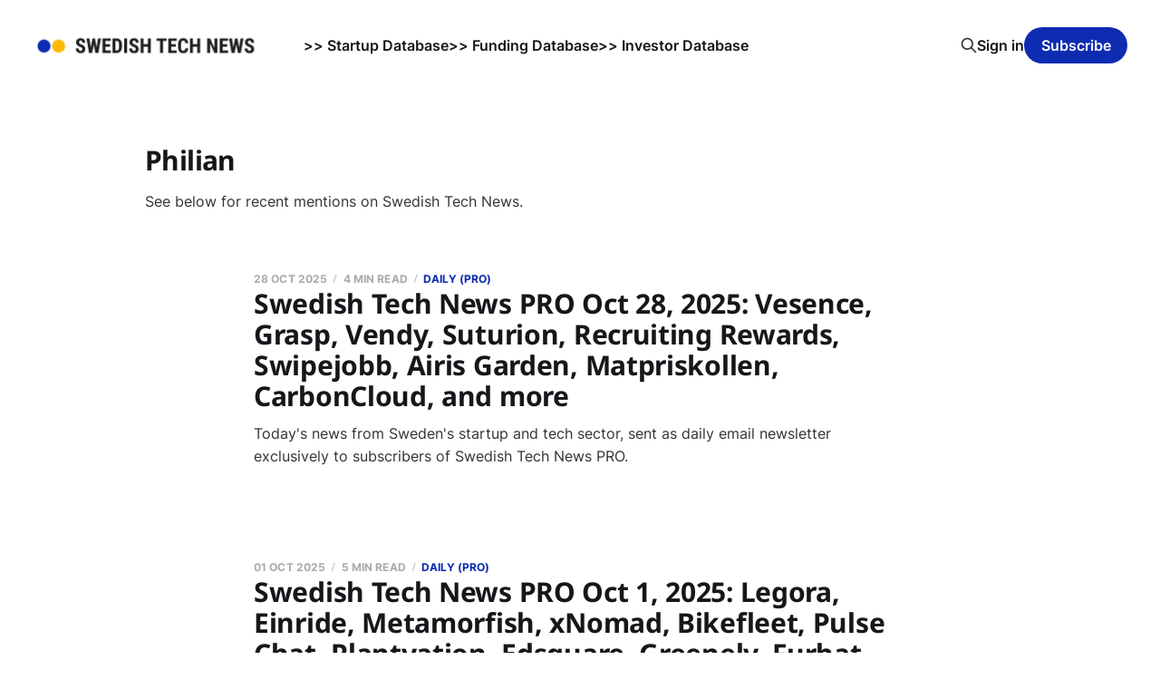

--- FILE ---
content_type: text/html; charset=utf-8
request_url: https://www.swedishtechnews.com/tag/philian/
body_size: 4604
content:
<!DOCTYPE html>
<html lang="en">

<head>
    <meta charset="utf-8">
    <meta name="viewport" content="width=device-width, initial-scale=1">
    <title>Philian -  Swedish Tech News</title>
    <link rel="stylesheet" href="https://www.swedishtechnews.com/assets/built/screen.css?v=600c6fda61">

    <meta name="description" content="See below for recent mentions on Swedish Tech News.">
    <link rel="icon" href="https://www.swedishtechnews.com/content/images/size/w256h256/2022/04/favicon_stw.png" type="image/png">
    <link rel="canonical" href="https://www.swedishtechnews.com/tag/philian/">
    <meta name="referrer" content="no-referrer-when-downgrade">
    <link rel="next" href="https://www.swedishtechnews.com/tag/philian/page/2/">
    
    <meta property="og:site_name" content=" Swedish Tech News">
    <meta property="og:type" content="website">
    <meta property="og:title" content="Philian -  Swedish Tech News">
    <meta property="og:description" content="See below for recent mentions on Swedish Tech News.">
    <meta property="og:url" content="https://www.swedishtechnews.com/tag/philian/">
    <meta property="og:image" content="https://www.swedishtechnews.com/content/images/size/w1200/2022/01/stn_background.png">
    <meta name="twitter:card" content="summary_large_image">
    <meta name="twitter:title" content="Philian -  Swedish Tech News">
    <meta name="twitter:description" content="See below for recent mentions on Swedish Tech News.">
    <meta name="twitter:url" content="https://www.swedishtechnews.com/tag/philian/">
    <meta name="twitter:image" content="https://www.swedishtechnews.com/content/images/size/w1200/2022/01/stn_background.png">
    <meta name="twitter:site" content="@swedishtechnews">
    <meta property="og:image:width" content="1200">
    <meta property="og:image:height" content="673">
    
    <script type="application/ld+json">
{
    "@context": "https://schema.org",
    "@type": "Series",
    "publisher": {
        "@type": "Organization",
        "name": " Swedish Tech News",
        "url": "https://www.swedishtechnews.com/",
        "logo": {
            "@type": "ImageObject",
            "url": "https://www.swedishtechnews.com/content/images/2022/01/swedistechnews.png"
        }
    },
    "url": "https://www.swedishtechnews.com/tag/philian/",
    "name": "Philian",
    "mainEntityOfPage": "https://www.swedishtechnews.com/tag/philian/",
    "description": "See below for recent mentions on Swedish Tech News."
}
    </script>

    <meta name="generator" content="Ghost 6.13">
    <link rel="alternate" type="application/rss+xml" title=" Swedish Tech News" href="https://www.swedishtechnews.com/rss/">
    <script defer src="https://cdn.jsdelivr.net/ghost/portal@~2.56/umd/portal.min.js" data-i18n="true" data-ghost="https://www.swedishtechnews.com/" data-key="f1689b59e1249d7623ed95d97b" data-api="https://swedishtechweekly.ghost.io/ghost/api/content/" data-locale="en" crossorigin="anonymous"></script><style id="gh-members-styles">.gh-post-upgrade-cta-content,
.gh-post-upgrade-cta {
    display: flex;
    flex-direction: column;
    align-items: center;
    font-family: -apple-system, BlinkMacSystemFont, 'Segoe UI', Roboto, Oxygen, Ubuntu, Cantarell, 'Open Sans', 'Helvetica Neue', sans-serif;
    text-align: center;
    width: 100%;
    color: #ffffff;
    font-size: 16px;
}

.gh-post-upgrade-cta-content {
    border-radius: 8px;
    padding: 40px 4vw;
}

.gh-post-upgrade-cta h2 {
    color: #ffffff;
    font-size: 28px;
    letter-spacing: -0.2px;
    margin: 0;
    padding: 0;
}

.gh-post-upgrade-cta p {
    margin: 20px 0 0;
    padding: 0;
}

.gh-post-upgrade-cta small {
    font-size: 16px;
    letter-spacing: -0.2px;
}

.gh-post-upgrade-cta a {
    color: #ffffff;
    cursor: pointer;
    font-weight: 500;
    box-shadow: none;
    text-decoration: underline;
}

.gh-post-upgrade-cta a:hover {
    color: #ffffff;
    opacity: 0.8;
    box-shadow: none;
    text-decoration: underline;
}

.gh-post-upgrade-cta a.gh-btn {
    display: block;
    background: #ffffff;
    text-decoration: none;
    margin: 28px 0 0;
    padding: 8px 18px;
    border-radius: 4px;
    font-size: 16px;
    font-weight: 600;
}

.gh-post-upgrade-cta a.gh-btn:hover {
    opacity: 0.92;
}</style><script async src="https://js.stripe.com/v3/"></script>
    <script defer src="https://cdn.jsdelivr.net/ghost/sodo-search@~1.8/umd/sodo-search.min.js" data-key="f1689b59e1249d7623ed95d97b" data-styles="https://cdn.jsdelivr.net/ghost/sodo-search@~1.8/umd/main.css" data-sodo-search="https://swedishtechweekly.ghost.io/" data-locale="en" crossorigin="anonymous"></script>
    
    <link href="https://www.swedishtechnews.com/webmentions/receive/" rel="webmention">
    <script defer src="/public/cards.min.js?v=600c6fda61"></script>
    <link rel="stylesheet" type="text/css" href="/public/cards.min.css?v=600c6fda61">
    <script defer src="/public/member-attribution.min.js?v=600c6fda61"></script>
    <script defer src="/public/ghost-stats.min.js?v=600c6fda61" data-stringify-payload="false" data-datasource="analytics_events" data-storage="localStorage" data-host="https://www.swedishtechnews.com/.ghost/analytics/api/v1/page_hit"  tb_site_uuid="cbaa9996-4d93-4f6d-b930-d76c908df0d1" tb_post_uuid="undefined" tb_post_type="null" tb_member_uuid="undefined" tb_member_status="undefined"></script><style>:root {--ghost-accent-color: #0e2cb1;}</style>
    <style>
    .post-template {
        text-align: left;
    }
</style>


    <link rel="preconnect" href="https://fonts.bunny.net"><link rel="stylesheet" href="https://fonts.bunny.net/css?family=noto-sans:400,700"><style>:root {--gh-font-heading: Noto Sans;}</style>
</head>

<body class="tag-template tag-philian gh-font-heading-noto-sans is-head-left-logo">
<div class="site">

    <header id="gh-head" class="gh-head gh-outer">
        <div class="gh-head-inner">
            <div class="gh-head-brand">
                <div class="gh-head-brand-wrapper">
                    <a class="gh-head-logo" href="https://www.swedishtechnews.com">
                            <img src="https://www.swedishtechnews.com/content/images/2022/01/swedistechnews.png" alt=" Swedish Tech News">
                    </a>
                </div>
                <button class="gh-search gh-icon-btn" aria-label="Search this site" data-ghost-search><svg xmlns="http://www.w3.org/2000/svg" fill="none" viewBox="0 0 24 24" stroke="currentColor" stroke-width="2" width="20" height="20"><path stroke-linecap="round" stroke-linejoin="round" d="M21 21l-6-6m2-5a7 7 0 11-14 0 7 7 0 0114 0z"></path></svg></button>
                <button class="gh-burger"></button>
            </div>

            <nav class="gh-head-menu">
                <ul class="nav">
    <li class="nav-startup-database"><a href="https://data.swedishtechnews.com/new-startups">&gt;&gt; Startup Database</a></li>
    <li class="nav-funding-database"><a href="https://data.swedishtechnews.com/funding">&gt;&gt; Funding Database</a></li>
    <li class="nav-investor-database"><a href="https://data.swedishtechnews.com/investors">&gt;&gt; Investor Database</a></li>
</ul>

            </nav>

            <div class="gh-head-actions">
                    <button class="gh-search gh-icon-btn" aria-label="Search this site" data-ghost-search><svg xmlns="http://www.w3.org/2000/svg" fill="none" viewBox="0 0 24 24" stroke="currentColor" stroke-width="2" width="20" height="20"><path stroke-linecap="round" stroke-linejoin="round" d="M21 21l-6-6m2-5a7 7 0 11-14 0 7 7 0 0114 0z"></path></svg></button>
                    <div class="gh-head-members">
                                <a class="gh-head-link" href="#/portal/signin" data-portal="signin">Sign in</a>
                                <a class="gh-head-btn gh-btn gh-primary-btn" href="#/portal/signup" data-portal="signup">Subscribe</a>
                    </div>
            </div>
        </div>
    </header>


    <div class="site-content">
        
<div class="content-area">
<main class="site-main">

        <section class="term gh-outer">
            <div class="term-wrapper">
                <h1 class="term-name">Philian</h1>
                <div class="term-description">See below for recent mentions on Swedish Tech News.</div>
            </div>
        </section>

    <div class="post-feed">
            <article class="post tag-daily tag-vesence tag-emergence tag-creandum tag-y-combinator tag-20vc tag-grasp tag-octopus-ventures tag-yanno-capital tag-philian tag-vendy tag-bust tag-antler tag-cytely tag-suturion tag-recruiting-rewards tag-swipejobb tag-airis-garden tag-matpriskollen tag-arvid-lunnemark tag-klarna tag-pitchdrive tag-carboncloud no-image no-image">


    <div class="gh-canvas">
        <header class="post-header">
            <h2 class="post-title">
                <a class="post-title-link" href="/swedish-tech-news-pro-oct-28-2025/">Swedish Tech News PRO Oct 28, 2025: Vesence, Grasp, Vendy, Suturion, Recruiting Rewards, Swipejobb, Airis Garden, Matpriskollen, CarbonCloud, and more</a>
            </h2>
            <div class="post-meta">
                <span class="post-meta-item post-meta-date">
                    <time datetime="2025-10-28">28 Oct 2025</time>
                </span>
                    <span class="post-meta-item post-meta-length">4 min read</span>
                    <span class="post-meta-item post-meta-tags"><a class="post-tag post-tag-daily" href="/tag/daily/" title="Daily (PRO)">Daily (PRO)</a></span>
            </div>
        </header>

            <div class="post-excerpt">
                Today&#39;s news from Sweden&#39;s startup and tech sector, sent as daily email newsletter exclusively to subscribers of Swedish Tech News PRO.
            </div>
    </div>

</article>            <article class="post tag-daily tag-legora tag-einride tag-eqt-ventures tag-capital-group tag-nano-textile-solutions tag-almi-invest tag-norriva tag-norrsken-vc tag-flat-capital tag-nornorm tag-philian tag-xnomad tag-bikefleet tag-nonac-group tag-pulse-chat tag-plantvation tag-edsquare-formerly-booksquare tag-norrsken-foundation tag-syre tag-seapattern tag-paebbl tag-evroc tag-decade-energy tag-greenely tag-realforce tag-furhat no-image no-image">


    <div class="gh-canvas">
        <header class="post-header">
            <h2 class="post-title">
                <a class="post-title-link" href="/swedish-tech-news-pro-oct-1-2025/">Swedish Tech News PRO Oct 1, 2025: Legora, Einride, Metamorfish, xNomad, Bikefleet, Pulse Chat, Plantvation, Edsquare, Greenely, Furhat Robotics, Realforce, and more</a>
            </h2>
            <div class="post-meta">
                <span class="post-meta-item post-meta-date">
                    <time datetime="2025-10-01">01 Oct 2025</time>
                </span>
                    <span class="post-meta-item post-meta-length">5 min read</span>
                    <span class="post-meta-item post-meta-tags"><a class="post-tag post-tag-daily" href="/tag/daily/" title="Daily (PRO)">Daily (PRO)</a></span>
            </div>
        </header>

            <div class="post-excerpt">
                Today&#39;s news from Sweden&#39;s startup and tech sector, sent as daily email newsletter exclusively to subscribers of Swedish Tech News PRO.
            </div>
    </div>

</article>            <article class="post tag-daily tag-carla tag-verdane tag-bonnier-capital tag-philian tag-black-ice tag-cetasol tag-backingminds tag-shift4good tag-sarsia tag-ascilion tag-lotus-one-investment tag-lavoit tag-regen-ventures tag-wave-ventures tag-starship-ventures tag-project-europe tag-a16z tag-openroll tag-y-combinator tag-standab tag-run tag-disecta tag-symbi tag-optisense-care tag-charma tag-swippy tag-karaoke-club tag-melinda-elmborg tag-nina-subotic tag-mashup tag-techarena tag-stoix no-image no-image">


    <div class="gh-canvas">
        <header class="post-header">
            <h2 class="post-title">
                <a class="post-title-link" href="/swedish-tech-news-pro-sep-24-2025/">Swedish Tech News PRO Sep 24, 2025: Carla, Cetasol, Ascilion, Lavoit, Run, Disecta, Symbi, OptiSense Care, Swippy, Openroll, Karaoke Club, Mashup, Techarena, STOIX, and more</a>
            </h2>
            <div class="post-meta">
                <span class="post-meta-item post-meta-date">
                    <time datetime="2025-09-24">24 Sep 2025</time>
                </span>
                    <span class="post-meta-item post-meta-length">4 min read</span>
                    <span class="post-meta-item post-meta-tags"><a class="post-tag post-tag-daily" href="/tag/daily/" title="Daily (PRO)">Daily (PRO)</a></span>
            </div>
        </header>

            <div class="post-excerpt">
                Today&#39;s news from Sweden&#39;s startup and tech sector, sent as daily email newsletter exclusively to subscribers of Swedish Tech News PRO.
            </div>
    </div>

</article>            <article class="post tag-daily tag-exits tag-opper tag-finetunedb tag-evallic tag-requtech tag-enjay tag-almi-invest-greentech tag-philian tag-stoneleap tag-layerlogic tag-fairpoint-capital tag-myra tag-dappler-labs tag-kth-ventures tag-further-than-capital tag-brayns-ai tag-tara-abdi tag-net-zero-build tag-yazen tag-flower tag-napper tag-aimabel tag-klarna tag-wellstreet tag-evelina-anttila tag-maria-lindholm tag-eletive no-image no-image">


    <div class="gh-canvas">
        <header class="post-header">
            <h2 class="post-title">
                <a class="post-title-link" href="/swedish-tech-news-pro-sep-11-2025/">Swedish Tech News PRO Sep 11, 2025: Opper, FinetuneDB, Requtech, Enjay, StoneLeap, MYRA, Dappler Labs, Brayns, Net Zero Build, Yazen, Flower, Napper, Aimabel, Eletive, and more</a>
            </h2>
            <div class="post-meta">
                <span class="post-meta-item post-meta-date">
                    <time datetime="2025-09-11">11 Sep 2025</time>
                </span>
                    <span class="post-meta-item post-meta-length">4 min read</span>
                    <span class="post-meta-item post-meta-tags"><a class="post-tag post-tag-daily" href="/tag/daily/" title="Daily (PRO)">Daily (PRO)</a></span>
            </div>
        </header>

            <div class="post-excerpt">
                Today&#39;s news from Sweden&#39;s startup and tech sector, sent as daily email newsletter exclusively to subscribers of Swedish Tech News PRO.
            </div>
    </div>

</article>            <article class="post tag-daily tag-exits tag-monterro tag-centuri tag-tendmill tag-matilda-foodtech tag-ljusgarda tag-bauger tag-philian tag-skane-ventures tag-vntrs tag-sigul-invest tag-pixlbio tag-nordic-science-investments tag-almi-invest tag-monesi tag-lansforsakringar-uppsala tag-senseworks tag-industrifonden tag-enduce tag-simulair tag-first-gate-invest tag-radcap tag-propel-capital tag-talentium tag-flat-capital tag-creandum tag-hydrogen-lift tag-haale tag-stremtech tag-daniel-kjellen tag-tink tag-fahraeus-startup-growth tag-once-upon tag-lisa-andersson tag-loop-capital no-image no-image">


    <div class="gh-canvas">
        <header class="post-header">
            <h2 class="post-title">
                <a class="post-title-link" href="/swedish-tech-news-pro-jan-30-2025/">Swedish Tech News PRO Jan 30, 2025: Centuri, tendmill, Ljusgårda, Bauger, Phenaros Pharmaceuticals, Senseworks, Simulair, Talentium, Hydrogen Lift, HAALE, Johannas Stadsodlingar, Fåhraeus Startup And Growth, and more</a>
            </h2>
            <div class="post-meta">
                <span class="post-meta-item post-meta-date">
                    <time datetime="2025-01-30">30 Jan 2025</time>
                </span>
                    <span class="post-meta-item post-meta-length">4 min read</span>
                    <span class="post-meta-item post-meta-tags"><a class="post-tag post-tag-daily" href="/tag/daily/" title="Daily (PRO)">Daily (PRO)</a></span>
            </div>
        </header>

            <div class="post-excerpt">
                Today&#39;s news from Sweden&#39;s startup and tech sector, sent as daily email newsletter exclusively to subscribers of Swedish Tech News PRO.
            </div>
    </div>

</article>    </div>

    <div class="gh-outer">
<nav class="pagination">

    <div class="pagination-left">
    </div>

        <span class="page-number hidden-xs hidden-sm">Page 1 of 3</span>

    <div class="pagination-right">
            <a href="/tag/philian/page/2/">Next <svg xmlns="http://www.w3.org/2000/svg" viewBox="0 0 32 32" width="16" height="16" fill="currentColor">
    <path d="M5.333 14.667v2.667h16l-7.333 7.333 1.893 1.893 10.56-10.56-10.56-10.56-1.893 1.893 7.333 7.333h-16z"></path>
</svg></a>
    </div>

</nav>
</div>

</main>
</div>
    </div>

    <footer class="gh-foot gh-outer">
        <div class="gh-foot-inner gh-inner">
            <div class="gh-copyright">
                 Swedish Tech News © 2026
            </div>
                <nav class="gh-foot-menu">
                    <ul class="nav">
    <li class="nav-about-contact"><a href="https://www.swedishtechnews.com/about/">About &amp; contact</a></li>
    <li class="nav-get-access-to-pro"><a href="https://www.swedishtechnews.com/pro/">Get access to PRO</a></li>
    <li class="nav-manage-your-subscription"><a href="http://swedishtechnews.com/#/portal/account">Manage your subscription</a></li>
    <li class="nav-subscription-terms-of-service"><a href="https://www.swedishtechnews.com/terms/">Subscription terms of service</a></li>
    <li class="nav-no-cookie-policy"><a href="https://www.swedishtechnews.com/no-cookie-policy/">No Cookie Policy</a></li>
    <li class="nav-privacy-policy"><a href="https://www.swedishtechnews.com/privacy-policy/">Privacy Policy</a></li>
    <li class="nav-linkedin"><a href="https://www.linkedin.com/company/swedishtechnews/">LinkedIn</a></li>
</ul>

                </nav>
            <div class="gh-powered-by">
                <a href="https://ghost.org/" target="_blank" rel="noopener">Powered by Ghost</a>
            </div>
        </div>
    </footer>

</div>


<script
    src="https://code.jquery.com/jquery-3.5.1.min.js"
    integrity="sha256-9/aliU8dGd2tb6OSsuzixeV4y/faTqgFtohetphbbj0="
    crossorigin="anonymous">
</script>
<script src="https://www.swedishtechnews.com/assets/built/main.min.js?v=600c6fda61"></script>



</body>
</html>